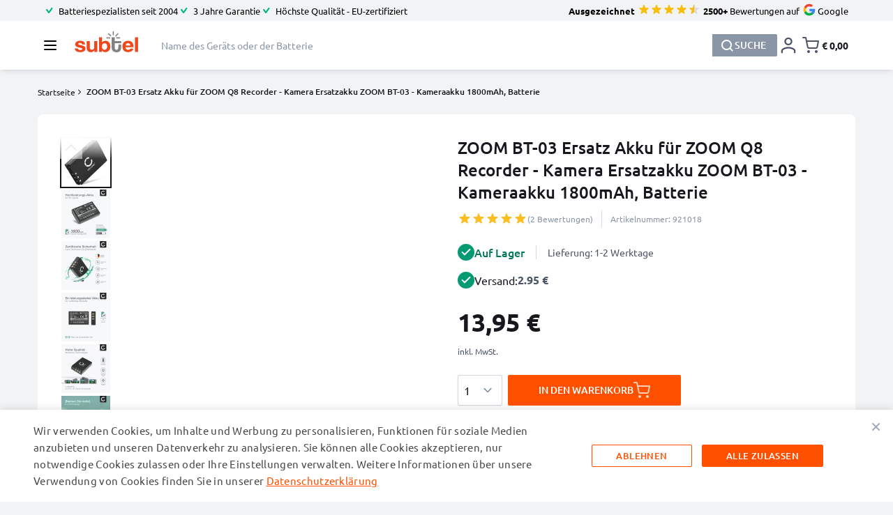

--- FILE ---
content_type: image/svg+xml
request_url: https://www.subtel.at/media/logo/default/logo-subtel.svg
body_size: 1760
content:
<svg width="121" height="40" viewBox="0 0 121 40" fill="none" xmlns="http://www.w3.org/2000/svg">
    <path fill-rule="evenodd" clip-rule="evenodd" d="M68.0129 28.7437C68.0129 31.1418 67.6094 33.1664 66.8021 34.8167C66.0221 36.364 64.8448 37.5891 63.2708 38.4912C61.6972 39.3933 60.0613 39.8453 58.3623 39.8453C55.6326 39.8453 53.5716 38.7878 52.1788 36.6734H51.9691V39.2258H46.3411V11.4153H52.1788V21.3174C53.7954 19.1513 55.9939 18.0685 58.7734 18.0685H58.8152C61.8674 18.0942 64.2191 19.2159 65.8709 21.4336C67.2998 23.3673 68.0129 25.8042 68.0129 28.7437ZM62.0072 29.0727C62.0072 24.8568 60.3132 22.7485 56.9251 22.7485C53.621 22.7485 51.9691 24.9595 51.9691 29.381C51.9691 31.2324 52.4869 32.7099 53.523 33.8157C54.475 34.8182 55.6231 35.3193 56.9673 35.3193C58.3391 35.3193 59.4872 34.8054 60.4112 33.7773C61.4753 32.6201 62.0072 31.052 62.0072 29.0727Z" fill="#F1471D"/>
    <path fill-rule="evenodd" clip-rule="evenodd" d="M112.425 30.3686H97.0108C97.1506 32.0574 97.7383 33.3625 98.7751 34.2842C99.6709 35.0516 100.763 35.4353 102.05 35.4353C103.003 35.4353 103.857 35.2293 104.613 34.817C105.369 34.4042 105.859 33.8499 106.083 33.1535H112.131C111.459 35.2422 110.255 36.8604 108.519 38.0078C106.783 39.1551 104.725 39.729 102.345 39.729C94.8688 39.729 91.1308 35.9839 91.1308 28.4935C91.1308 25.3272 92.0761 22.7982 93.9658 20.9064C95.8555 19.0143 98.5088 18.0684 101.925 18.0684C108.925 18.0684 112.425 22.1685 112.425 30.3686ZM106.377 26.9262C106.237 25.5336 105.726 24.4375 104.844 23.638C103.962 22.8389 102.947 22.439 101.799 22.439C100.679 22.439 99.7127 22.8129 98.9005 23.5611C98.005 24.3602 97.4446 25.4819 97.2212 26.9262H106.377Z" fill="#F1471D"/>
    <path d="M121 39.226H115.078V11.4155H121V39.226Z" fill="#F1471D"/>
    <path d="M43.0836 39.226H37.4977V37.4082C37.4977 36.686 37.4837 36.3249 37.4556 36.3249C37.4556 36.3513 37.4415 36.3642 37.4138 36.3642C35.9295 38.6842 33.6618 39.8451 30.6095 39.8451C28.5094 39.8451 26.7595 39.2131 25.3595 37.9496C23.7635 36.557 22.9653 34.6358 22.9653 32.1864V18.6097H28.8874V31.374C28.8874 33.9268 30.1475 35.2032 32.6675 35.2032C34.1515 35.2032 35.2855 34.7648 36.0696 33.8884C36.8534 33.0119 37.2455 31.8902 37.2455 30.5232V18.6097H43.0836V39.226Z" fill="#F1471D"/>
    <path d="M20.5803 32.6504C20.5803 34.1208 20.1882 35.3968 19.4045 36.48C17.7245 38.7234 14.8121 39.8451 10.6684 39.8451C7.84029 39.8451 5.41795 39.2516 3.40213 38.0658C1.16216 36.7245 0.0281136 34.9195 0 32.6504H6.09002C6.09002 33.6559 6.56605 34.4426 7.51812 35.0101C8.35811 35.5002 9.39413 35.7447 10.6262 35.7447C11.7184 35.7447 12.6633 35.5447 13.4615 35.1451C14.2593 34.7459 14.6582 34.223 14.6582 33.579C14.6582 32.7282 13.4683 32.0573 11.0882 31.5672C7.56029 30.8198 5.33399 30.2395 4.41004 29.8271C2.02988 28.7696 0.839991 27.1453 0.839991 24.9532C0.839991 23.664 1.17621 22.4906 1.84828 21.4334C2.52035 20.3762 3.65401 19.5318 5.25041 18.8999C6.84605 18.2683 8.5682 17.9521 10.4161 17.9521C12.9365 17.9521 15.0503 18.5067 16.7584 19.6156C18.7184 20.8531 19.7684 22.6068 19.9083 24.8759H14.0519C13.743 23.0452 12.4228 22.1299 10.0913 22.1299C9.13655 22.1299 8.30758 22.3231 7.6055 22.7098C6.90342 23.0965 6.552 23.5866 6.552 24.1798C6.552 24.9532 7.75974 25.5848 10.1756 26.0753C13.686 26.7971 15.9465 27.3773 16.9571 27.8158C19.3726 28.8982 20.5803 30.5104 20.5803 32.6504Z" fill="#F1471D"/>
    <path d="M88.8394 28.7437C88.8394 30.7811 88.7277 32.3413 88.5036 33.4245C88.1681 35.2031 87.5094 36.5956 86.5296 37.6019C84.9339 39.2001 82.6939 40 79.8096 40C78.018 40 76.3938 39.6514 74.938 38.9553C73.3412 38.1818 72.2072 37.1114 71.5359 35.7449C70.9478 34.4813 70.6541 33.0759 70.6541 31.5289V11.4669H76.5336V18.6099H88.8394V22.5164H76.5336V30.9871C76.5336 32.0447 76.6172 32.8434 76.7859 33.3852C77.178 34.6231 78.214 35.2423 79.894 35.2423C80.8738 35.2423 81.6298 34.9714 82.1613 34.43C82.9458 33.6561 83.3379 31.9926 83.3379 29.4398V25.0111H88.8394V28.7437Z" fill="#828282"/>
    <path d="M72.553 0H74.7572V7.43238H72.553V0Z" fill="#828282"/>
    <path d="M63.1996 4.70826L64.7591 3.15984L70.0509 8.41558L68.4914 9.96401L63.1996 4.70826Z" fill="#828282"/>
    <path d="M79.3229 13.6894V11.4999L86.8068 11.4995V13.6894H79.3229Z" fill="#828282"/>
    <path d="M78.6415 9.97624L77.0827 8.42781L82.3749 3.17206L83.934 4.72011L78.6415 9.97624Z" fill="#828282"/>
    <path d="M60.3795 13.657V11.4675H67.8642V13.657H60.3795Z" fill="#828282"/>
</svg>
